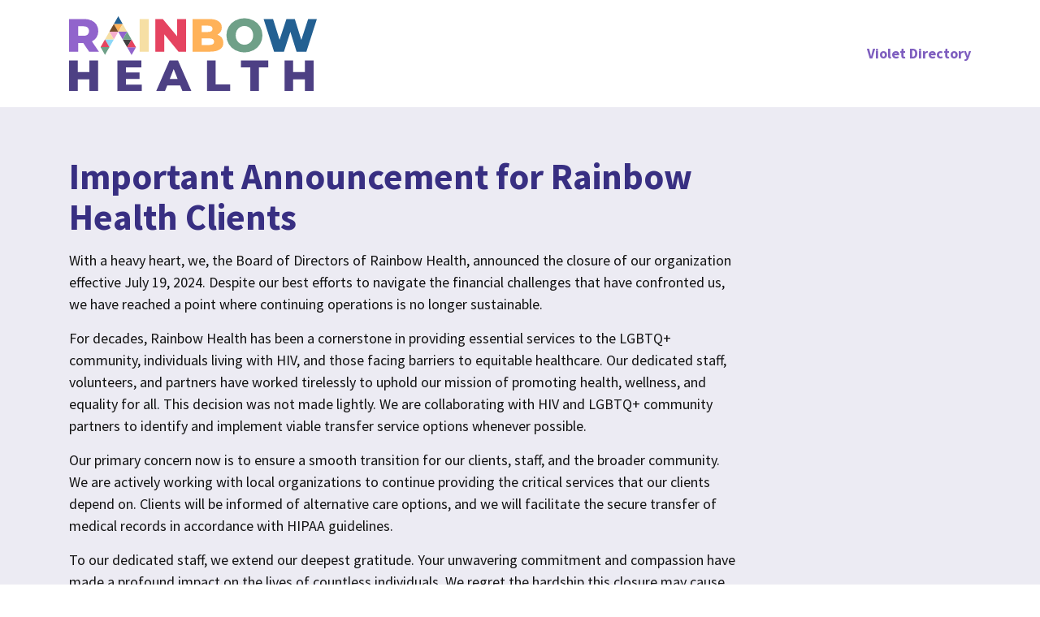

--- FILE ---
content_type: text/html; charset=UTF-8
request_url: https://rainbowhealth.org/
body_size: 7819
content:

	<!doctype html>
<!--[if lt IE 9]><html class="no-js no-svg ie lt-ie9 lt-ie8 lt-ie7" lang="en-US"> <![endif]-->
<!--[if IE 9]><html class="no-js no-svg ie ie9 lt-ie9 lt-ie8" lang="en-US"> <![endif]-->
<!--[if gt IE 9]><!--><html class="no-js no-svg" lang="en-US"> <!--<![endif]-->
<head>
    <!-- Global site tag (gtag.js) - Google Analytics -->
    <script async src="https://www.googletagmanager.com/gtag/js?id=UA-32803013-1"></script>
    <script>
    window.dataLayer = window.dataLayer || [];
    function gtag(){dataLayer.push(arguments);}
    gtag('js', new Date());

    gtag('config', 'UA-32803013-1');
    </script>
    <meta name="cf-2fa-verify" content="JMZTNztPUc49RW3Wqovn">
    <meta charset="UTF-8" />
    <meta name="description" content="">
    <meta http-equiv="Content-Type" content="text/html; charset=UTF-8" />
    <meta http-equiv="X-UA-Compatible" content="IE=edge">
    <meta name="viewport" content="width=device-width, initial-scale=1">
    <link rel="pingback" href="https://rainbowhealth.org/xmlrpc.php" />
    <link rel="profile" href="http://gmpg.org/xfn/11">
    <meta name="cf-2fa-verify" content="uil0463age8qc2v7">
    <meta name="cf-2fa-verify" content="ic103ytjadyxnxs8">
    <meta name="cf-2fa-verify" content="ie9tj2iuj9b9jeir">
    <meta name="cf-2fa-verify" content="11w2bpgz7kh5rg13">
    <meta name="cf-2fa-verify" content="qjujr3xi7ctqhcvf">
    <title>Rainbow Health</title>
<meta name='robots' content='max-image-preview:large' />
<link rel='dns-prefetch' href='//kit.fontawesome.com' />
<link rel='dns-prefetch' href='//cdn.jsdelivr.net' />
<link rel='dns-prefetch' href='//fonts.googleapis.com' />
<link rel="alternate" type="application/rss+xml" title="Rainbow Health &raquo; Feed" href="https://rainbowhealth.org/feed/" />
<link rel="alternate" title="oEmbed (JSON)" type="application/json+oembed" href="https://rainbowhealth.org/wp-json/oembed/1.0/embed?url=https%3A%2F%2Frainbowhealth.org%2F" />
<link rel="alternate" title="oEmbed (XML)" type="text/xml+oembed" href="https://rainbowhealth.org/wp-json/oembed/1.0/embed?url=https%3A%2F%2Frainbowhealth.org%2F&#038;format=xml" />
<style id='wp-img-auto-sizes-contain-inline-css' type='text/css'>
img:is([sizes=auto i],[sizes^="auto," i]){contain-intrinsic-size:3000px 1500px}
/*# sourceURL=wp-img-auto-sizes-contain-inline-css */
</style>
<style id='wp-block-library-inline-css' type='text/css'>
:root{--wp-block-synced-color:#7a00df;--wp-block-synced-color--rgb:122,0,223;--wp-bound-block-color:var(--wp-block-synced-color);--wp-editor-canvas-background:#ddd;--wp-admin-theme-color:#007cba;--wp-admin-theme-color--rgb:0,124,186;--wp-admin-theme-color-darker-10:#006ba1;--wp-admin-theme-color-darker-10--rgb:0,107,160.5;--wp-admin-theme-color-darker-20:#005a87;--wp-admin-theme-color-darker-20--rgb:0,90,135;--wp-admin-border-width-focus:2px}@media (min-resolution:192dpi){:root{--wp-admin-border-width-focus:1.5px}}.wp-element-button{cursor:pointer}:root .has-very-light-gray-background-color{background-color:#eee}:root .has-very-dark-gray-background-color{background-color:#313131}:root .has-very-light-gray-color{color:#eee}:root .has-very-dark-gray-color{color:#313131}:root .has-vivid-green-cyan-to-vivid-cyan-blue-gradient-background{background:linear-gradient(135deg,#00d084,#0693e3)}:root .has-purple-crush-gradient-background{background:linear-gradient(135deg,#34e2e4,#4721fb 50%,#ab1dfe)}:root .has-hazy-dawn-gradient-background{background:linear-gradient(135deg,#faaca8,#dad0ec)}:root .has-subdued-olive-gradient-background{background:linear-gradient(135deg,#fafae1,#67a671)}:root .has-atomic-cream-gradient-background{background:linear-gradient(135deg,#fdd79a,#004a59)}:root .has-nightshade-gradient-background{background:linear-gradient(135deg,#330968,#31cdcf)}:root .has-midnight-gradient-background{background:linear-gradient(135deg,#020381,#2874fc)}:root{--wp--preset--font-size--normal:16px;--wp--preset--font-size--huge:42px}.has-regular-font-size{font-size:1em}.has-larger-font-size{font-size:2.625em}.has-normal-font-size{font-size:var(--wp--preset--font-size--normal)}.has-huge-font-size{font-size:var(--wp--preset--font-size--huge)}.has-text-align-center{text-align:center}.has-text-align-left{text-align:left}.has-text-align-right{text-align:right}.has-fit-text{white-space:nowrap!important}#end-resizable-editor-section{display:none}.aligncenter{clear:both}.items-justified-left{justify-content:flex-start}.items-justified-center{justify-content:center}.items-justified-right{justify-content:flex-end}.items-justified-space-between{justify-content:space-between}.screen-reader-text{border:0;clip-path:inset(50%);height:1px;margin:-1px;overflow:hidden;padding:0;position:absolute;width:1px;word-wrap:normal!important}.screen-reader-text:focus{background-color:#ddd;clip-path:none;color:#444;display:block;font-size:1em;height:auto;left:5px;line-height:normal;padding:15px 23px 14px;text-decoration:none;top:5px;width:auto;z-index:100000}html :where(.has-border-color){border-style:solid}html :where([style*=border-top-color]){border-top-style:solid}html :where([style*=border-right-color]){border-right-style:solid}html :where([style*=border-bottom-color]){border-bottom-style:solid}html :where([style*=border-left-color]){border-left-style:solid}html :where([style*=border-width]){border-style:solid}html :where([style*=border-top-width]){border-top-style:solid}html :where([style*=border-right-width]){border-right-style:solid}html :where([style*=border-bottom-width]){border-bottom-style:solid}html :where([style*=border-left-width]){border-left-style:solid}html :where(img[class*=wp-image-]){height:auto;max-width:100%}:where(figure){margin:0 0 1em}html :where(.is-position-sticky){--wp-admin--admin-bar--position-offset:var(--wp-admin--admin-bar--height,0px)}@media screen and (max-width:600px){html :where(.is-position-sticky){--wp-admin--admin-bar--position-offset:0px}}

/*# sourceURL=wp-block-library-inline-css */
</style><style id='global-styles-inline-css' type='text/css'>
:root{--wp--preset--aspect-ratio--square: 1;--wp--preset--aspect-ratio--4-3: 4/3;--wp--preset--aspect-ratio--3-4: 3/4;--wp--preset--aspect-ratio--3-2: 3/2;--wp--preset--aspect-ratio--2-3: 2/3;--wp--preset--aspect-ratio--16-9: 16/9;--wp--preset--aspect-ratio--9-16: 9/16;--wp--preset--color--black: #000000;--wp--preset--color--cyan-bluish-gray: #abb8c3;--wp--preset--color--white: #ffffff;--wp--preset--color--pale-pink: #f78da7;--wp--preset--color--vivid-red: #cf2e2e;--wp--preset--color--luminous-vivid-orange: #ff6900;--wp--preset--color--luminous-vivid-amber: #fcb900;--wp--preset--color--light-green-cyan: #7bdcb5;--wp--preset--color--vivid-green-cyan: #00d084;--wp--preset--color--pale-cyan-blue: #8ed1fc;--wp--preset--color--vivid-cyan-blue: #0693e3;--wp--preset--color--vivid-purple: #9b51e0;--wp--preset--gradient--vivid-cyan-blue-to-vivid-purple: linear-gradient(135deg,rgb(6,147,227) 0%,rgb(155,81,224) 100%);--wp--preset--gradient--light-green-cyan-to-vivid-green-cyan: linear-gradient(135deg,rgb(122,220,180) 0%,rgb(0,208,130) 100%);--wp--preset--gradient--luminous-vivid-amber-to-luminous-vivid-orange: linear-gradient(135deg,rgb(252,185,0) 0%,rgb(255,105,0) 100%);--wp--preset--gradient--luminous-vivid-orange-to-vivid-red: linear-gradient(135deg,rgb(255,105,0) 0%,rgb(207,46,46) 100%);--wp--preset--gradient--very-light-gray-to-cyan-bluish-gray: linear-gradient(135deg,rgb(238,238,238) 0%,rgb(169,184,195) 100%);--wp--preset--gradient--cool-to-warm-spectrum: linear-gradient(135deg,rgb(74,234,220) 0%,rgb(151,120,209) 20%,rgb(207,42,186) 40%,rgb(238,44,130) 60%,rgb(251,105,98) 80%,rgb(254,248,76) 100%);--wp--preset--gradient--blush-light-purple: linear-gradient(135deg,rgb(255,206,236) 0%,rgb(152,150,240) 100%);--wp--preset--gradient--blush-bordeaux: linear-gradient(135deg,rgb(254,205,165) 0%,rgb(254,45,45) 50%,rgb(107,0,62) 100%);--wp--preset--gradient--luminous-dusk: linear-gradient(135deg,rgb(255,203,112) 0%,rgb(199,81,192) 50%,rgb(65,88,208) 100%);--wp--preset--gradient--pale-ocean: linear-gradient(135deg,rgb(255,245,203) 0%,rgb(182,227,212) 50%,rgb(51,167,181) 100%);--wp--preset--gradient--electric-grass: linear-gradient(135deg,rgb(202,248,128) 0%,rgb(113,206,126) 100%);--wp--preset--gradient--midnight: linear-gradient(135deg,rgb(2,3,129) 0%,rgb(40,116,252) 100%);--wp--preset--font-size--small: 13px;--wp--preset--font-size--medium: 20px;--wp--preset--font-size--large: 36px;--wp--preset--font-size--x-large: 42px;--wp--preset--spacing--20: 0.44rem;--wp--preset--spacing--30: 0.67rem;--wp--preset--spacing--40: 1rem;--wp--preset--spacing--50: 1.5rem;--wp--preset--spacing--60: 2.25rem;--wp--preset--spacing--70: 3.38rem;--wp--preset--spacing--80: 5.06rem;--wp--preset--shadow--natural: 6px 6px 9px rgba(0, 0, 0, 0.2);--wp--preset--shadow--deep: 12px 12px 50px rgba(0, 0, 0, 0.4);--wp--preset--shadow--sharp: 6px 6px 0px rgba(0, 0, 0, 0.2);--wp--preset--shadow--outlined: 6px 6px 0px -3px rgb(255, 255, 255), 6px 6px rgb(0, 0, 0);--wp--preset--shadow--crisp: 6px 6px 0px rgb(0, 0, 0);}:where(.is-layout-flex){gap: 0.5em;}:where(.is-layout-grid){gap: 0.5em;}body .is-layout-flex{display: flex;}.is-layout-flex{flex-wrap: wrap;align-items: center;}.is-layout-flex > :is(*, div){margin: 0;}body .is-layout-grid{display: grid;}.is-layout-grid > :is(*, div){margin: 0;}:where(.wp-block-columns.is-layout-flex){gap: 2em;}:where(.wp-block-columns.is-layout-grid){gap: 2em;}:where(.wp-block-post-template.is-layout-flex){gap: 1.25em;}:where(.wp-block-post-template.is-layout-grid){gap: 1.25em;}.has-black-color{color: var(--wp--preset--color--black) !important;}.has-cyan-bluish-gray-color{color: var(--wp--preset--color--cyan-bluish-gray) !important;}.has-white-color{color: var(--wp--preset--color--white) !important;}.has-pale-pink-color{color: var(--wp--preset--color--pale-pink) !important;}.has-vivid-red-color{color: var(--wp--preset--color--vivid-red) !important;}.has-luminous-vivid-orange-color{color: var(--wp--preset--color--luminous-vivid-orange) !important;}.has-luminous-vivid-amber-color{color: var(--wp--preset--color--luminous-vivid-amber) !important;}.has-light-green-cyan-color{color: var(--wp--preset--color--light-green-cyan) !important;}.has-vivid-green-cyan-color{color: var(--wp--preset--color--vivid-green-cyan) !important;}.has-pale-cyan-blue-color{color: var(--wp--preset--color--pale-cyan-blue) !important;}.has-vivid-cyan-blue-color{color: var(--wp--preset--color--vivid-cyan-blue) !important;}.has-vivid-purple-color{color: var(--wp--preset--color--vivid-purple) !important;}.has-black-background-color{background-color: var(--wp--preset--color--black) !important;}.has-cyan-bluish-gray-background-color{background-color: var(--wp--preset--color--cyan-bluish-gray) !important;}.has-white-background-color{background-color: var(--wp--preset--color--white) !important;}.has-pale-pink-background-color{background-color: var(--wp--preset--color--pale-pink) !important;}.has-vivid-red-background-color{background-color: var(--wp--preset--color--vivid-red) !important;}.has-luminous-vivid-orange-background-color{background-color: var(--wp--preset--color--luminous-vivid-orange) !important;}.has-luminous-vivid-amber-background-color{background-color: var(--wp--preset--color--luminous-vivid-amber) !important;}.has-light-green-cyan-background-color{background-color: var(--wp--preset--color--light-green-cyan) !important;}.has-vivid-green-cyan-background-color{background-color: var(--wp--preset--color--vivid-green-cyan) !important;}.has-pale-cyan-blue-background-color{background-color: var(--wp--preset--color--pale-cyan-blue) !important;}.has-vivid-cyan-blue-background-color{background-color: var(--wp--preset--color--vivid-cyan-blue) !important;}.has-vivid-purple-background-color{background-color: var(--wp--preset--color--vivid-purple) !important;}.has-black-border-color{border-color: var(--wp--preset--color--black) !important;}.has-cyan-bluish-gray-border-color{border-color: var(--wp--preset--color--cyan-bluish-gray) !important;}.has-white-border-color{border-color: var(--wp--preset--color--white) !important;}.has-pale-pink-border-color{border-color: var(--wp--preset--color--pale-pink) !important;}.has-vivid-red-border-color{border-color: var(--wp--preset--color--vivid-red) !important;}.has-luminous-vivid-orange-border-color{border-color: var(--wp--preset--color--luminous-vivid-orange) !important;}.has-luminous-vivid-amber-border-color{border-color: var(--wp--preset--color--luminous-vivid-amber) !important;}.has-light-green-cyan-border-color{border-color: var(--wp--preset--color--light-green-cyan) !important;}.has-vivid-green-cyan-border-color{border-color: var(--wp--preset--color--vivid-green-cyan) !important;}.has-pale-cyan-blue-border-color{border-color: var(--wp--preset--color--pale-cyan-blue) !important;}.has-vivid-cyan-blue-border-color{border-color: var(--wp--preset--color--vivid-cyan-blue) !important;}.has-vivid-purple-border-color{border-color: var(--wp--preset--color--vivid-purple) !important;}.has-vivid-cyan-blue-to-vivid-purple-gradient-background{background: var(--wp--preset--gradient--vivid-cyan-blue-to-vivid-purple) !important;}.has-light-green-cyan-to-vivid-green-cyan-gradient-background{background: var(--wp--preset--gradient--light-green-cyan-to-vivid-green-cyan) !important;}.has-luminous-vivid-amber-to-luminous-vivid-orange-gradient-background{background: var(--wp--preset--gradient--luminous-vivid-amber-to-luminous-vivid-orange) !important;}.has-luminous-vivid-orange-to-vivid-red-gradient-background{background: var(--wp--preset--gradient--luminous-vivid-orange-to-vivid-red) !important;}.has-very-light-gray-to-cyan-bluish-gray-gradient-background{background: var(--wp--preset--gradient--very-light-gray-to-cyan-bluish-gray) !important;}.has-cool-to-warm-spectrum-gradient-background{background: var(--wp--preset--gradient--cool-to-warm-spectrum) !important;}.has-blush-light-purple-gradient-background{background: var(--wp--preset--gradient--blush-light-purple) !important;}.has-blush-bordeaux-gradient-background{background: var(--wp--preset--gradient--blush-bordeaux) !important;}.has-luminous-dusk-gradient-background{background: var(--wp--preset--gradient--luminous-dusk) !important;}.has-pale-ocean-gradient-background{background: var(--wp--preset--gradient--pale-ocean) !important;}.has-electric-grass-gradient-background{background: var(--wp--preset--gradient--electric-grass) !important;}.has-midnight-gradient-background{background: var(--wp--preset--gradient--midnight) !important;}.has-small-font-size{font-size: var(--wp--preset--font-size--small) !important;}.has-medium-font-size{font-size: var(--wp--preset--font-size--medium) !important;}.has-large-font-size{font-size: var(--wp--preset--font-size--large) !important;}.has-x-large-font-size{font-size: var(--wp--preset--font-size--x-large) !important;}
/*# sourceURL=global-styles-inline-css */
</style>

<style id='classic-theme-styles-inline-css' type='text/css'>
/*! This file is auto-generated */
.wp-block-button__link{color:#fff;background-color:#32373c;border-radius:9999px;box-shadow:none;text-decoration:none;padding:calc(.667em + 2px) calc(1.333em + 2px);font-size:1.125em}.wp-block-file__button{background:#32373c;color:#fff;text-decoration:none}
/*# sourceURL=/wp-includes/css/classic-themes.min.css */
</style>
<link rel='stylesheet' id='spm-css-css' href='https://rainbowhealth.org/wp-content/themes/justus-health/dist/css/spm.min.css?ver=1768316976' type='text/css' media='' />
<link rel='stylesheet' id='google-fonts-css' href='//fonts.googleapis.com/css2?family=Source+Sans+Pro%3Aital%2Cwght%400%2C400%3B0%2C600%3B0%2C700%3B1%2C400%3B1%2C600%3B1%2C700&#038;display=swap&#038;ver=8da7aac97465daeca766d0421df99391' type='text/css' media='all' />
<script type="text/javascript" src="https://rainbowhealth.org/wp-includes/js/jquery/jquery.min.js?ver=3.7.1" id="jquery-core-js"></script>
<script type="text/javascript" src="https://rainbowhealth.org/wp-includes/js/jquery/jquery-migrate.min.js?ver=3.4.1" id="jquery-migrate-js"></script>
<script type="text/javascript" id="search-filter-plugin-build-js-extra">
/* <![CDATA[ */
var SF_LDATA = {"ajax_url":"https://rainbowhealth.org/wp-admin/admin-ajax.php","home_url":"https://rainbowhealth.org/","extensions":[]};
//# sourceURL=search-filter-plugin-build-js-extra
/* ]]> */
</script>
<script type="text/javascript" src="https://rainbowhealth.org/wp-content/plugins/search-filter-pro/public/assets/js/search-filter-build.min.js?ver=2.5.21" id="search-filter-plugin-build-js"></script>
<script type="text/javascript" src="https://rainbowhealth.org/wp-content/plugins/search-filter-pro/public/assets/js/chosen.jquery.min.js?ver=2.5.21" id="search-filter-plugin-chosen-js"></script>
<script type="text/javascript" src="//kit.fontawesome.com/58427931e3.js?ver=8da7aac97465daeca766d0421df99391" id="font-awesome-js"></script>
<script type="text/javascript" src="https://rainbowhealth.org/wp-content/themes/justus-health/dist/js/spm.min.js?ver=8da7aac97465daeca766d0421df99391" id="spm-js-js"></script>
<script type="text/javascript" src="//cdn.jsdelivr.net/npm/bootstrap@5.3.2/dist/js/bootstrap.bundle.min.js?ver=8da7aac97465daeca766d0421df99391" id="bootstrap-js-js"></script>
<script type="text/javascript" id="spm_load_more-js-extra">
/* <![CDATA[ */
var spm_more_params = {"ajaxurl":"https://rainbowhealth.org/wp-admin/admin-ajax.php","posts":"{\"error\":\"\",\"m\":\"\",\"p\":\"9237\",\"post_parent\":\"\",\"subpost\":\"\",\"subpost_id\":\"\",\"attachment\":\"\",\"attachment_id\":0,\"name\":\"\",\"pagename\":\"\",\"page_id\":\"9237\",\"second\":\"\",\"minute\":\"\",\"hour\":\"\",\"day\":0,\"monthnum\":0,\"year\":0,\"w\":0,\"category_name\":\"\",\"tag\":\"\",\"cat\":\"\",\"tag_id\":\"\",\"author\":\"\",\"author_name\":\"\",\"feed\":\"\",\"tb\":\"\",\"paged\":0,\"meta_key\":\"\",\"meta_value\":\"\",\"preview\":\"\",\"s\":\"\",\"sentence\":\"\",\"title\":\"\",\"fields\":\"all\",\"menu_order\":\"\",\"embed\":\"\",\"category__in\":[],\"category__not_in\":[],\"category__and\":[],\"post__in\":[],\"post__not_in\":[],\"post_name__in\":[],\"tag__in\":[],\"tag__not_in\":[],\"tag__and\":[],\"tag_slug__in\":[],\"tag_slug__and\":[],\"post_parent__in\":[],\"post_parent__not_in\":[],\"author__in\":[],\"author__not_in\":[],\"search_columns\":[],\"ignore_sticky_posts\":false,\"suppress_filters\":false,\"cache_results\":true,\"update_post_term_cache\":true,\"update_menu_item_cache\":false,\"lazy_load_term_meta\":true,\"update_post_meta_cache\":true,\"post_type\":\"\",\"posts_per_page\":12,\"nopaging\":false,\"comments_per_page\":\"50\",\"no_found_rows\":false,\"order\":\"DESC\"}","current_page":"1","max_page":"0"};
//# sourceURL=spm_load_more-js-extra
/* ]]> */
</script>
<script type="text/javascript" src="https://rainbowhealth.org/wp-content/themes/justus-health/load-more.js?ver=8da7aac97465daeca766d0421df99391" id="spm_load_more-js"></script>
<link rel="https://api.w.org/" href="https://rainbowhealth.org/wp-json/" /><link rel="alternate" title="JSON" type="application/json" href="https://rainbowhealth.org/wp-json/wp/v2/pages/9237" /><link rel="EditURI" type="application/rsd+xml" title="RSD" href="https://rainbowhealth.org/xmlrpc.php?rsd" />

<link rel="canonical" href="https://rainbowhealth.org/" />
<link rel='shortlink' href='https://rainbowhealth.org/' />
<link rel="icon" href="https://rainbowhealth.org/wp-content/uploads/2021/07/favicon-1-150x150.png" sizes="32x32" />
<link rel="icon" href="https://rainbowhealth.org/wp-content/uploads/2021/07/favicon-1-300x300.png" sizes="192x192" />
<link rel="apple-touch-icon" href="https://rainbowhealth.org/wp-content/uploads/2021/07/favicon-1-300x300.png" />
<meta name="msapplication-TileImage" content="https://rainbowhealth.org/wp-content/uploads/2021/07/favicon-1-300x300.png" />
		<style type="text/css" id="wp-custom-css">
			/* MailChimp Forms */

#mc_embed_signup div.mc-field-group input {
	padding: 15px 0px 15px 0px;
	border-radius: 0px;
}

#mc_embed_signup div.mc-field-group label {
	color: #4D4084;
	font-size: 15px;
}

#mc_embed_signup input.button {
	color: #ffffff;
	font-size: 20px;
	font-weight: 500;
	background-color: #9164CC;
	border-radius: 0px;
	height: 70px;
}

#mc_embed_signup input.button:hover {
    background-color: #E54360;
}

#mc_embed_signup #mce-success-response {
	color: #4D4084 !important;
	font-size: 20px;
	font-weight: 500;

}

#mc_embed_signup #mce-error-response {
	color: #E54360 !important;
	font-size: 20px;
	font-weight: 500;
}

#mc_embed_signup #mc-embedded-subscribe-form input.mce_inline_error {
	border: 2px solid #E54360 !important;
}

#mc_embed_signup #mc-embedded-subscribe-form div.mce_inline_error {
	color: #E54360 !important;
	font-size: 15px;
}

#mc_embed_signup .asterisk {
	color: #E54360 !important;
}		</style>
		

	
</head><body class="home wp-singular page-template page-template-spm-full-width page-template-spm-full-width-php page page-id-9237 wp-theme-justus-health" data-template="base.twig">

<div class="site">

	<a class="skip-link" href="#content">Skip to content</a>

			
<header class="site-header site-header--sticky">

	<div class="container">
		<div class="row site-header__row">

			<div class="col-4 site-header__logo">
				<a class="site-header__logo-link" href="https://rainbowhealth.org">
					<img alt="Rainbow Health homepage" class="site-header__logo" src="https://rainbowhealth.org/wp-content/uploads/2021/05/logo.svg">
				</a>
			</div>

							<div class="col-8 site-header__tertiary-menu">
					<ul class="site-header__tertiary-menu-list">
													<li class=" menu-item menu-item-type-post_type menu-item-object-page menu-item-20064">
								<a href="https://rainbowhealth.org/violet/">Violet Directory</a>
							</li>
											</ul>
				</div>
			
		</div>
	</div>
</header>

	
	<main id="content">
		
		
																	<div class="module text text--color-bg">

				
	<div class="container">
		<div class="text__inner">
			
	
	

	<div class="row">
		<div class="col-lg-9">
			<h2 class="text__heading text__heading--media-none">Important Announcement for Rainbow Health Clients</h2>
		</div>
	</div>

<div class="row">
	<div class="col-lg-9">
		<div class="text__content">
			<div class="text__copy text-heavy wysiwyg">
				<p>With a heavy heart, we, the Board of Directors of Rainbow Health, announced the closure of our organization effective July 19, 2024. Despite our best efforts to navigate the financial challenges that have confronted us, we have reached a point where continuing operations is no longer sustainable.</p>
<p>For decades, Rainbow Health has been a cornerstone in providing essential services to the LGBTQ+ community, individuals living with HIV, and those facing barriers to equitable healthcare. Our dedicated staff, volunteers, and partners have worked tirelessly to uphold our mission of promoting health, wellness, and equality for all. This decision was not made lightly. We are collaborating with HIV and LGBTQ+ community partners to identify and implement viable transfer service options whenever possible.</p>
<p>Our primary concern now is to ensure a smooth transition for our clients, staff, and the broader community. We are actively working with local organizations to continue providing the critical services that our clients depend on. Clients will be informed of alternative care options, and we will facilitate the secure transfer of medical records in accordance with HIPAA guidelines.</p>
<p>To our dedicated staff, we extend our deepest gratitude. Your unwavering commitment and compassion have made a profound impact on the lives of countless individuals. We regret the hardship this closure may cause and are committed to providing support during this transition, including access to the Employee Assistance Program (EAP) and guidance on unemployment benefits.</p>
<p>We also want to thank our donors, grantors, and community partners for their steadfast support over the years. Your contributions have enabled us to serve and advocate for some of the most vulnerable members of our community. We encourage you to continue supporting local organizations that will take over these vital services.</p>
<p>Thank you for being part of the Rainbow Health community.</p>

			</div>

					</div>
	</div>

	</div>

		</div>
	</div>

				
</div>
											<div class="module text text--white-bg">

				
	<div class="container">
		<div class="text__inner">
			
	
	

	<div class="row">
		<div class="col-lg-9">
			<h2 class="text__heading text__heading--media-none">Additional Resources & FAQs</h2>
		</div>
	</div>

<div class="row">
	<div class="col-lg-9">
		<div class="text__content">
			<div class="text__copy text-heavy wysiwyg">
				<h3>Additional Resources</h3>
<p>Our <strong><a href="https://rainbowhealth.org/violet/">Violet Directory</a></strong> is a valuable resource available to anyone needing services. It includes HIV-specific resources, LGBTQ+ and Aging resources, and a select few educational articles.</p>
<p>Mental Health Support: If you are suicidal or in crisis, please call the Suicide and Crisis Lifeline at <strong>988</strong>, press <strong>3</strong> for LGBTQ+ support. For non-emergency mental health help, you can call NAMI at <strong>(651) 645-2948</strong>.</p>
<p>General Assistance: Contact United Way by calling their <strong>211</strong> helpline. The United Way is a free, statewide resource available to anyone needing services, including physical and mental health resources, housing, utility assistance, food, employment support, crisis interventions, and more.</p>
<h3>FAQs (Frequently Asked Questions)</h3>
<h4>What happened to Every Penny Counts (Emergency Financial Assistance)?</h4>
<p>The Every Penny Counts program is closed and is no longer providing assistance. Please reach out to your Medical Case Manager, Clinic staff, County worker, County Economic Assistance. First Call for help at <strong>211</strong> or DHS customer service at <strong>(651) 431-2398</strong> for resources.</p>
<h4 class="x_elementToProof">What resources are available for people living with HIV to get help and support in Minnesota?</h4>
<div class="x_elementToProof">The Minnesota Department of Human Services (DHS) has established an information line to provide help and support for people living with HIV. The Ryan White Programs Customer Care Line is <strong>(651) 431-2398</strong>.</div>
<h4>How do I get a copy of my medical records?</h4>
<p>Please email <a id="OWA7706925c-e426-66f1-5376-52e579b93e43" href="mailto:info@rainbowhealth.org">info@rainbowhealth.org</a>, and we will call you to work on this.</p>
<h4>How do I get a copy or transfer my behavioral health records from my therapist?</h4>
<p>Please email <a href="mailto:clinic@rainbowhealth.org">clinic@rainbowhealth.org</a> and we will work with you on this.</p>
<h4>How will I receive my transportation services?</h4>
<p>The Transportation Program is also closed.</p>
<ul>
<li>Metro Mobility is a shared public transportation service for people with disabilities who are unable to use regular fixed-route buses, their phone number is <strong>(651) 602-1111</strong>.</li>
<li>The Senior Linkage Line helps seniors find help with many types of needs, including transportation services. Their phone number is <strong>+1 (800) 333-2433</strong>.</li>
<li>Veterans Linkage helps veterans and their families find help with many types of needs, including transportation services, their phone number is <strong>+1 (888) 546-5838</strong>.</li>
<li>Disability Linkage helps people living with disabilities find help with many types of needs, including transportation services. Their phone number is <strong>+1 (866) 333-2466</strong>.</li>
</ul>
<h4>Who can I contact for immediate assistance or support during this transition?</h4>
<p>For mental health crises, call the Suicide and Crisis Lifeline at <strong>988</strong>, press <strong>3</strong> for LGBTQ+ support. You can contact United Way for other services by calling their <strong>211</strong> helpline.</p>
<h4>My insurance denied my claim. What should I do?</h4>
<p>If your insurance has denied a claim for services provided by Rainbow Health, please email <a id="OWAcffc2082-4154-66e0-fbde-9dc874122cf9" href="mailto:clinic@rainbowhealth.org">clinic@rainbowhealth.org</a> with the details of your situation. We will work with you and your insurance company to address the issue and provide the necessary documentation to support your claim.</p>
<h3>Contact Information</h3>
<p>If you have any questions or concerns, please contact us at <a id="OWAa0b923ac-ee81-8ec4-1aea-a6e9488af59f" href="mailto:info@rainbowhealth.org">info@rainbowhealth.org</a>. We are here to support you during this transition.</p>

			</div>

					</div>
	</div>

	</div>

		</div>
	</div>

				
</div>
			
					
		
			</div>
</main>

	
<footer class="site-footer">
	<div class="site-footer__upper">
		<div class="container">
			<div class="row">
				<div class="col-md-4 col-lg-6">
					<div class="row">
						<div class="col-lg-6">
							<a class="site-footer__logo-link" href="https://rainbowhealth.org">
								<img alt="Rainbow Health homepage" class="site-footer__logo" src="https://rainbowhealth.org/wp-content/uploads/2021/05/logo_reverse.svg">
							</a>
						</div>
						<div class="col-lg-6">
															<address class="site-footer__address">
																			<a href="https://goo.gl/maps/4i1ieJNa1LLHCd1FA" target="_blank">
																				701 S 4th Avenue<br />
Suite 1500<br />
Minneapolis, MN 55415
																				</a>
																	</address>
							
															<div class="site-footer__phone">
									<span class="site-footer__label">Phone</span>

									<a href="tel:612-341-2060">612-341-2060</a>
								</div>
							
															<div class="site-footer__phone site-footer__phone--aidsline">
									<span class="site-footer__label">AIDSLine</span>

									<a href="tel:+16123732437">612-373-2437</a>
								</div>
													</div>
					</div>
				</div>
				<div class="col-md-4 col-lg-3">
				</div>
				<div class="col-md-4 col-lg-3">
				</div>
			</div>
		</div>
	</div>

	<div class="site-footer__lower">
		<div class="container">
			<div class="row">
				<div class="col-md-6 col-lg-12">
					<span class="site-footer__copyright">
						Copyright &copy;
						2026
						Rainbow Health.
						<a href="https://rainbowhealth.org/data-privacy-policy/">Data Privacy Policy</a>
					</span>
				</div>
			</div>
		</div>
	</div>
</footer>
	<script type="speculationrules">
{"prefetch":[{"source":"document","where":{"and":[{"href_matches":"/*"},{"not":{"href_matches":["/wp-*.php","/wp-admin/*","/wp-content/uploads/*","/wp-content/*","/wp-content/plugins/*","/wp-content/themes/justus-health/*","/*\\?(.+)"]}},{"not":{"selector_matches":"a[rel~=\"nofollow\"]"}},{"not":{"selector_matches":".no-prefetch, .no-prefetch a"}}]},"eagerness":"conservative"}]}
</script>
<script type="text/javascript" src="https://rainbowhealth.org/wp-includes/js/jquery/ui/core.min.js?ver=1.13.3" id="jquery-ui-core-js"></script>
<script type="text/javascript" src="https://rainbowhealth.org/wp-includes/js/jquery/ui/datepicker.min.js?ver=1.13.3" id="jquery-ui-datepicker-js"></script>
<script type="text/javascript" id="jquery-ui-datepicker-js-after">
/* <![CDATA[ */
jQuery(function(jQuery){jQuery.datepicker.setDefaults({"closeText":"Close","currentText":"Today","monthNames":["January","February","March","April","May","June","July","August","September","October","November","December"],"monthNamesShort":["Jan","Feb","Mar","Apr","May","Jun","Jul","Aug","Sep","Oct","Nov","Dec"],"nextText":"Next","prevText":"Previous","dayNames":["Sunday","Monday","Tuesday","Wednesday","Thursday","Friday","Saturday"],"dayNamesShort":["Sun","Mon","Tue","Wed","Thu","Fri","Sat"],"dayNamesMin":["S","M","T","W","T","F","S"],"dateFormat":"MM d, yy","firstDay":1,"isRTL":false});});
//# sourceURL=jquery-ui-datepicker-js-after
/* ]]> */
</script>

</body></div></body></html>


--- FILE ---
content_type: application/javascript
request_url: https://rainbowhealth.org/wp-content/themes/justus-health/dist/js/spm.min.js?ver=8da7aac97465daeca766d0421df99391
body_size: 142
content:
"use strict";jQuery(document).ready(function(){jQuery(".accordion__copy").hide(),jQuery(".accordion__button").attr("aria-expanded",!1),jQuery(".accordion__button").click(function(){var e=jQuery(this),n=e.next();e.toggleClass("accordion__button--active"),e.attr("aria-expanded",function(e,n){return"true"==n?"false":"true"}),n.slideToggle()})}),jQuery(document).ready(function(){document.querySelectorAll(".menu--dropdown > .menu__item--has-children > .menu__link").forEach(function(e){e.addEventListener("focus",function(){this.parentElement.classList.add("menu__item--has-focus")});var n=e.nextElementSibling.querySelectorAll("a");n[n.length-1].addEventListener("blur",function(){e.parentElement.classList.remove("menu__item--has-focus")})})});

--- FILE ---
content_type: image/svg+xml
request_url: https://rainbowhealth.org/wp-content/uploads/2021/05/logo_reverse.svg
body_size: 1074
content:
<?xml version="1.0" encoding="UTF-8"?> <svg xmlns="http://www.w3.org/2000/svg" id="Layer_1" data-name="Layer 1" viewBox="0 0 445.35 133.63"><defs><style>.cls-1{fill:#fff;}.cls-2{fill:#ffb259;}.cls-3{fill:#236092;}.cls-4{fill:#9164cc;}.cls-5{fill:#f6dfa4;}.cls-6{fill:#404041;}.cls-7{fill:#6fa088;}.cls-8{fill:#e54360;}.cls-9{fill:#f5accc;}.cls-10{fill:#754c28;}.cls-11{fill:#8dd7f7;}</style></defs><path class="cls-1" d="M25.45,47.6h-9V63.05H0V4.89H26.61A33,33,0,0,1,40.32,7.51a20.34,20.34,0,0,1,9,7.48,20.54,20.54,0,0,1,3.15,11.42,20.23,20.23,0,0,1-3,11,19.85,19.85,0,0,1-8.43,7.35L53.62,63.05H36Zm7.81-27.5c-1.72-1.5-4.26-2.25-7.64-2.25H16.48v17h9.14c3.38,0,5.92-.73,7.64-2.2a7.78,7.78,0,0,0,2.58-6.27A7.91,7.91,0,0,0,33.26,20.1Z"></path><path class="cls-1" d="M126.81,4.89h16.45V63.05H126.81Z"></path><path class="cls-1" d="M210.31,4.89V63.05H196.77l-25.68-31v31H155V4.89h13.54l25.67,31v-31Z"></path><path class="cls-1" d="M274.45,38.17a14.28,14.28,0,0,1,2.82,8.93,13.42,13.42,0,0,1-6.15,11.8q-6.15,4.16-17.78,4.15h-31.4V4.89h29.74q11.13,0,16.95,4.11a12.92,12.92,0,0,1,5.82,11.1,13.78,13.78,0,0,1-2,7.43,14.21,14.21,0,0,1-5.77,5.19A16.38,16.38,0,0,1,274.45,38.17Zm-36.23-21.4V28h11.3q8.31,0,8.31-5.65t-8.31-5.57Zm22.44,28.5q0-5.9-8.65-5.9H238.22v11.8H252Q260.65,51.17,260.66,45.27Z"></path><path class="cls-1" d="M298.58,60.31A29.09,29.09,0,0,1,282.84,34,29.09,29.09,0,0,1,298.58,7.63a37.17,37.17,0,0,1,33.15,0A29.12,29.12,0,0,1,347.48,34a29.12,29.12,0,0,1-15.75,26.34,37.17,37.17,0,0,1-33.15,0Zm24.55-11.8a14.9,14.9,0,0,0,5.65-5.86A17.66,17.66,0,0,0,330.86,34a17.66,17.66,0,0,0-2.08-8.68,15,15,0,0,0-5.65-5.86,16.33,16.33,0,0,0-15.95,0,15,15,0,0,0-5.65,5.86A17.77,17.77,0,0,0,299.46,34a17.77,17.77,0,0,0,2.07,8.68,15,15,0,0,0,5.65,5.86,16.33,16.33,0,0,0,15.95,0Z"></path><path class="cls-1" d="M445.35,4.89,426.49,63.05H408.88L397.74,27.66,386.11,63.05H368.5L349.64,4.89h16.95L378.3,42,390.6,4.89h15.12l11.71,37.47L429.65,4.89Z"></path><polygon class="cls-2" points="96.38 13.77 88.39 27.55 80.45 13.77 96.38 13.77"></polygon><polygon class="cls-3" points="96.38 13.77 88.44 0 80.45 13.77 96.38 13.77"></polygon><polygon class="cls-4" points="104.3 27.59 96.32 41.36 88.39 27.55 104.3 27.59"></polygon><polygon class="cls-5" points="104.3 27.59 96.38 13.77 88.39 27.55 104.3 27.59"></polygon><polygon class="cls-6" points="112.29 41.4 104.31 55.17 96.32 41.36 112.29 41.4"></polygon><polygon class="cls-7" points="112.29 41.4 104.3 27.59 96.32 41.36 112.29 41.4"></polygon><polygon class="cls-4" points="120.28 55.2 112.3 68.95 104.31 55.17 120.28 55.2"></polygon><polygon class="cls-8" points="120.28 55.2 112.29 41.4 104.31 55.17 120.28 55.2"></polygon><polygon class="cls-9" points="88.39 27.55 80.48 41.29 72.48 27.55 88.39 27.55"></polygon><polygon class="cls-10" points="88.39 27.55 80.45 13.77 72.48 27.55 88.39 27.55"></polygon><polygon class="cls-11" points="80.48 41.29 72.54 55.01 64.55 41.27 80.48 41.29"></polygon><polygon class="cls-5" points="80.48 41.29 72.48 27.55 64.55 41.27 80.48 41.29"></polygon><polygon class="cls-7" points="72.54 55.01 64.58 68.75 56.6 54.99 72.54 55.01"></polygon><polygon class="cls-8" points="72.54 55.01 64.55 41.27 56.6 54.99 72.54 55.01"></polygon><path class="cls-1" d="M52.13,78.84v54.79H36.63V112.26H15.5v21.37H0V78.84H15.5V99.42H36.63V78.84Z"></path><path class="cls-1" d="M130.81,121.65v12h-44V78.84h43v12H102.16v9.23H126.5v11.58H102.16v10Z"></path><path class="cls-1" d="M199.62,123H176.45l-4.3,10.65H156.34l24.18-54.79h15.26l24.27,54.79H203.92Zm-4.54-11.42L188,94l-7,17.54Z"></path><path class="cls-1" d="M247.91,78.84H263.4v42.5h26.15v12.29H247.91Z"></path><path class="cls-1" d="M325.7,91.13H308.88V78.84H358V91.13H341.2v42.5H325.7Z"></path><path class="cls-1" d="M439.35,78.84v54.79h-15.5V112.26H402.72v21.37h-15.5V78.84h15.5V99.42h21.13V78.84Z"></path></svg> 